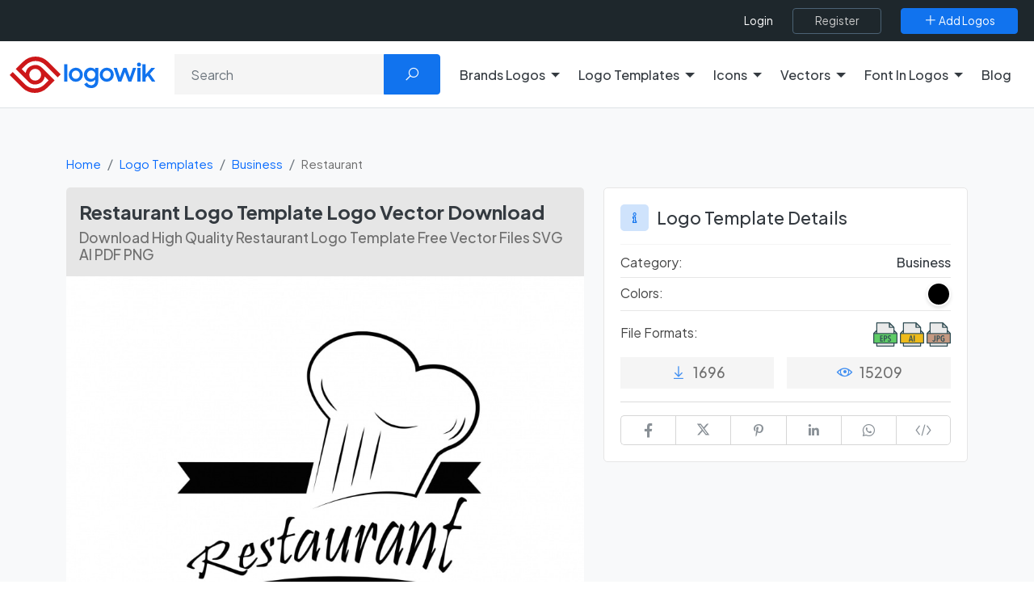

--- FILE ---
content_type: text/html; charset=utf-8
request_url: https://www.google.com/recaptcha/api2/aframe
body_size: -84
content:
<!DOCTYPE HTML><html><head><meta http-equiv="content-type" content="text/html; charset=UTF-8"></head><body><script nonce="lu0O9zWC_a0ffCFGKPzgYQ">/** Anti-fraud and anti-abuse applications only. See google.com/recaptcha */ try{var clients={'sodar':'https://pagead2.googlesyndication.com/pagead/sodar?'};window.addEventListener("message",function(a){try{if(a.source===window.parent){var b=JSON.parse(a.data);var c=clients[b['id']];if(c){var d=document.createElement('img');d.src=c+b['params']+'&rc='+(localStorage.getItem("rc::a")?sessionStorage.getItem("rc::b"):"");window.document.body.appendChild(d);sessionStorage.setItem("rc::e",parseInt(sessionStorage.getItem("rc::e")||0)+1);localStorage.setItem("rc::h",'1769373392404');}}}catch(b){}});window.parent.postMessage("_grecaptcha_ready", "*");}catch(b){}</script></body></html>